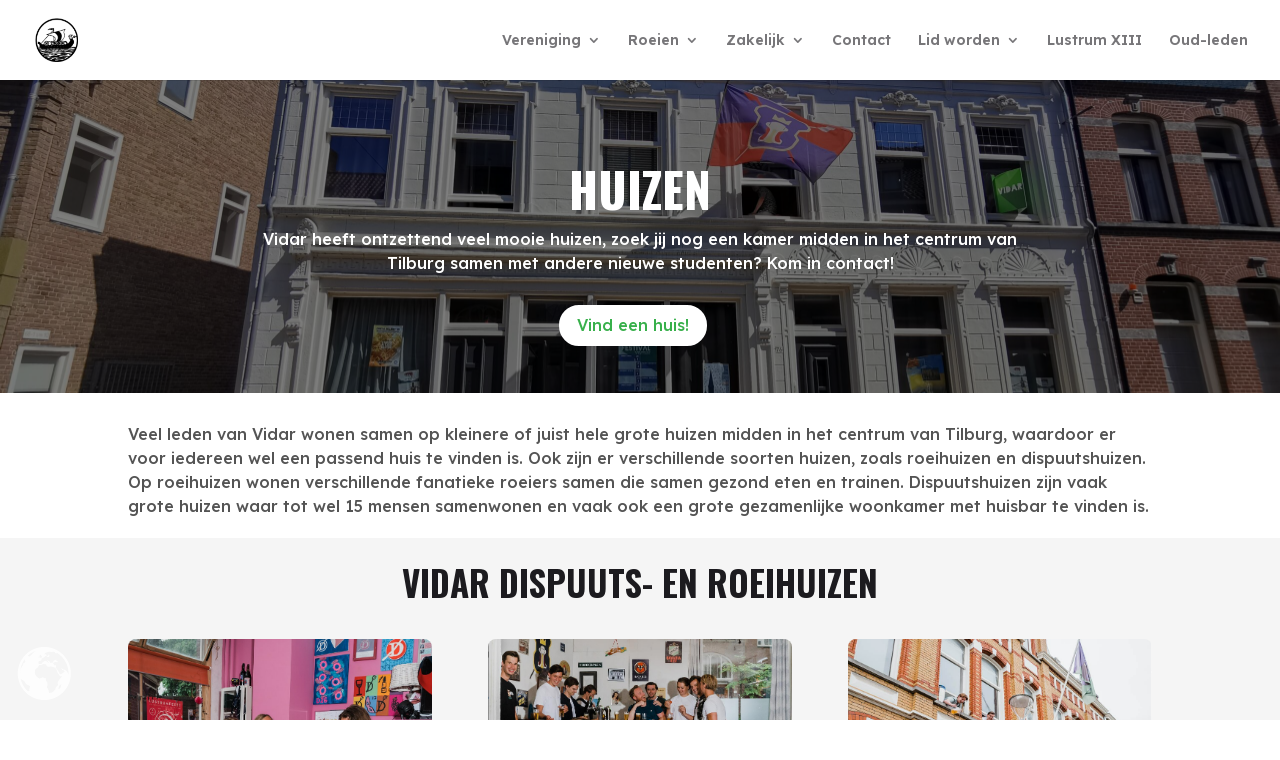

--- FILE ---
content_type: text/css
request_url: https://www.tsr-vidar.nl/wp-content/et-cache/704/et-core-unified-704.min.css?ver=1763823925
body_size: 490
content:
:root{--primary-color:#731517;--lid-worden-color:#38B04B}.et_pb_fullwidth_header .et_pb_button.et_pb_button_one{background-color:#fff;border-color:#fff}.et_pb_fullwidth_header .et_pb_button.et_pb_button_one:hover{color:var(--primary-color)!important}.et_pb_fullwidth_header .et_pb_button.et_pb_button_two{background-color:transparent;color:#fff;border-color:#fff}.et_pb_fullwidth_header .et_pb_button.et_pb_button_two:hover{background-color:#fff;color:var(--primary-color)!important}.lid-worden.et_pb_fullwidth_header .et_pb_button.et_pb_button_one{color:var(--lid-worden-color)!important}.lid-worden.et_pb_button{color:var(--lid-worden-color)!important;border-color:var(--lid-worden-color)!important}.lid-worden.et_pb_button:hover{background-color:var(--lid-worden-color)!important}.img-object-fit-wrapper .et_pb_image_wrap{width:100%}.img-object-fit-wrapper .et_pb_image_wrap img{width:100%!important}.img-object-fit-wrapper img{object-fit:cover;width:100%}.block-counters .et_pb_column_1_2.et-last-child{display:grid;grid-template-columns:1fr 1fr;gap:20px}#top-menu li.current-menu-item>a{color:var(--primary-color)!important}.fh-footer-menu.et_pb_menu .et_pb_menu__wrap{justify-content:flex-start}.fh-footer-menu.et_pb_menu .et_pb_menu__menu{display:block!important}.fh-footer-menu.et_pb_menu .et_pb_menu__menu>nav>ul{flex-direction:column;.download-button a{download:"https://www.tsr-vidar.nl/wp-content/uploads/2024/11/Protocol-sociale-veiligheid-T.S.R.-Vidar.pdf"}

--- FILE ---
content_type: image/svg+xml
request_url: https://www.tsr-vidar.nl/wp-content/uploads/2023/09/powered_by_the_tailors.svg
body_size: 36896
content:
<svg width="1696" height="291" viewBox="0 0 1696 291" fill="none" xmlns="http://www.w3.org/2000/svg">
<g clip-path="url(#clip0_301_2)">
<path d="M972.424 32.8191H962.69V61.2538H955.646V32.8191H945.805V25.7751H972.424V32.8191Z" fill="#CF9C0A"/>
<path d="M1008.51 25.7675V61.2538H1001.47V47.0593H987.371V61.2538H980.38V25.7675H987.371V39.962H1001.47V25.7675H1008.51Z" fill="#CF9C0A"/>
<path d="M1026.31 32.8191V39.962H1037.81V47.0593H1026.31V54.2097H1042.07V61.2538H1019.26V25.7751H1042.07V32.8191H1026.31Z" fill="#CF9C0A"/>
<path d="M1042.07 103.351H1006.87V206.216H981.383V103.351H945.805V77.8647H1042.07V103.351Z" fill="#CF9C0A"/>
<path d="M1111.93 76.5805L1169.69 206.216H1141.63L1131.19 182.751H1082.23C1080.64 186.413 1078.89 190.365 1077.01 194.574C1075.11 198.792 1073.43 202.675 1071.96 206.216H1044.09L1101.11 76.5805H1111.93ZM1119.82 157.257L1106.62 127.553L1093.42 157.257H1119.82H1119.82Z" fill="#CF9C0A"/>
<path d="M1217.36 77.8647H1192.06V206.216H1217.36V77.8647Z" fill="#CF9C0A"/>
<path d="M1330.87 206.216H1253.67V77.8647H1279.16V180.729H1330.87V206.216Z" fill="#CF9C0A"/>
<path d="M1402.37 207.5C1394.3 207.5 1386.42 205.973 1378.72 202.91C1371.01 199.863 1364.14 195.555 1358.09 189.992C1352.04 184.43 1347.18 177.705 1343.51 169.818C1339.84 161.938 1338.01 153.108 1338.01 143.321C1338.01 134.886 1339.63 126.763 1342.86 118.929C1346.1 111.109 1350.59 104.233 1356.34 98.3055C1362.08 92.3784 1368.88 87.6444 1376.69 84.0957C1384.51 80.5471 1393.08 78.7766 1402.36 78.7766C1410.55 78.7766 1418.53 80.3647 1426.29 83.541C1434.05 86.7173 1440.9 91.1854 1446.83 96.9225C1452.76 102.667 1457.52 109.483 1461.13 117.371C1464.74 125.258 1466.54 133.906 1466.54 143.321C1466.54 151.634 1464.95 159.635 1461.78 167.34C1458.59 175.046 1454.16 181.892 1448.49 187.88C1442.8 193.868 1436.02 198.632 1428.13 202.181C1420.25 205.729 1411.66 207.492 1402.37 207.492M1402.37 103.898C1396.87 103.898 1391.74 104.939 1386.97 107.014C1382.2 109.096 1378.04 111.938 1374.5 115.539C1370.95 119.149 1368.14 123.336 1366.06 128.1C1363.98 132.865 1362.95 137.941 1362.95 143.321C1362.95 148.701 1363.99 153.769 1366.06 158.541C1368.14 163.305 1370.95 167.462 1374.5 171.011C1378.05 174.552 1382.23 177.333 1387.06 179.346C1391.88 181.368 1396.99 182.371 1402.37 182.371C1407.75 182.371 1412.79 181.337 1417.5 179.255C1422.2 177.173 1426.33 174.369 1429.88 170.821C1433.42 167.272 1436.23 163.146 1438.31 158.442C1440.39 153.739 1441.43 148.693 1441.43 143.313C1441.43 137.933 1440.39 132.857 1438.31 128.093C1436.23 123.328 1433.39 119.141 1429.79 115.532C1426.18 111.93 1422.02 109.088 1417.32 107.006C1412.61 104.932 1407.63 103.891 1402.37 103.891" fill="#CF9C0A"/>
<path d="M1593.9 206.216H1562.73L1527.89 157.257H1512.49V206.216H1487.19V77.8647H1539.08C1544.46 77.8647 1549.53 78.9058 1554.3 80.9802C1559.06 83.0547 1563.25 85.8966 1566.86 89.5061C1570.46 93.1155 1573.34 97.3024 1575.48 102.067C1577.61 106.839 1578.68 111.968 1578.68 117.47C1578.68 125.532 1576.6 132.781 1572.45 139.195C1568.29 145.615 1562.85 150.35 1556.13 153.404L1593.91 206.216H1593.9ZM1534.31 131.953C1540.78 131.953 1545.55 130.517 1548.61 127.644C1551.66 124.772 1553.19 121.383 1553.19 117.47C1553.19 113.556 1551.66 110.228 1548.61 107.47C1545.55 104.726 1540.78 103.343 1534.31 103.343H1512.48V131.945H1534.31V131.953Z" fill="#CF9C0A"/>
<path d="M1652.39 207.5C1646.76 207.5 1641.32 206.702 1636.06 205.114C1630.81 203.526 1625.86 201.269 1621.21 198.336H1621.4C1618.09 196.254 1615.17 193.997 1612.6 191.55C1610.03 189.111 1608.26 187.333 1607.28 186.231L1626.35 168.632C1627.2 169.726 1628.59 171.049 1630.48 172.568C1632.38 174.096 1634.54 175.57 1636.98 176.968C1639.43 178.374 1642 179.567 1644.69 180.547C1647.37 181.527 1649.94 182.014 1652.39 182.014C1654.47 182.014 1656.54 181.771 1658.62 181.284C1660.7 180.798 1662.6 180.03 1664.31 178.989C1666.02 177.956 1667.42 176.573 1668.53 174.863C1669.63 173.153 1670.17 171.011 1670.17 168.45C1670.17 167.47 1669.83 166.398 1669.16 165.236C1668.5 164.073 1667.33 162.827 1665.68 161.482C1664.03 160.137 1661.74 158.701 1658.81 157.173C1655.87 155.646 1652.2 154.027 1647.8 152.31C1642.67 150.357 1637.89 148.252 1633.5 145.988C1629.1 143.723 1625.27 141.071 1622.04 138.009C1618.8 134.954 1616.29 131.474 1614.52 127.553C1612.75 123.647 1611.86 119.119 1611.86 113.989C1611.86 108.86 1612.83 103.807 1614.79 99.2249C1616.75 94.6428 1619.53 90.6687 1623.14 87.31C1626.74 83.9514 1631.08 81.3222 1636.15 79.4225C1641.22 77.5304 1646.82 76.5805 1652.93 76.5805C1656.23 76.5805 1659.74 77.0137 1663.47 77.8647C1667.2 78.7234 1670.84 79.8252 1674.38 81.1702C1677.93 82.5228 1681.26 84.0729 1684.38 85.8435C1687.49 87.6216 1690.08 89.4225 1692.17 91.2538L1676.4 111.056C1674.07 109.468 1671.69 107.994 1669.25 106.657C1667.17 105.555 1664.78 104.514 1662.09 103.541C1659.4 102.561 1656.65 102.074 1653.84 102.074C1648.7 102.074 1644.7 103.085 1641.82 105.099C1638.95 107.112 1637.51 110.023 1637.51 113.815C1637.51 115.524 1638.03 117.082 1639.07 118.488C1640.11 119.894 1641.51 121.17 1643.29 122.333C1645.06 123.495 1647.1 124.567 1649.43 125.547C1651.75 126.527 1654.2 127.439 1656.76 128.298C1664.1 131.109 1670.27 133.951 1675.28 136.824C1680.29 139.696 1684.32 142.758 1687.39 145.995C1690.44 149.24 1692.61 152.72 1693.89 156.444C1695.17 160.175 1695.82 164.24 1695.82 168.64C1695.82 174.02 1694.72 179.088 1692.51 183.853C1690.32 188.625 1687.29 192.751 1683.44 196.239C1679.59 199.719 1675.01 202.47 1669.69 204.491C1664.37 206.512 1658.59 207.515 1652.36 207.515" fill="#CF9C0A"/>
<mask id="mask0_301_2" style="mask-type:luminance" maskUnits="userSpaceOnUse" x="720" y="0" width="221" height="287">
<path d="M720 143.138L830.137 0L940.266 143.138L830.137 286.277L720 143.138Z" fill="white"/>
</mask>
<g mask="url(#mask0_301_2)">
<path d="M846.878 0.417923H833.671V33.9438H846.878V0.417923Z" stroke="#CF9C0A" stroke-miterlimit="10"/>
<path d="M846.878 66.7097H833.671V73.0471H846.878V66.7097Z" stroke="#CF9C0A" stroke-miterlimit="10"/>
<path d="M846.878 47.1884H833.671V53.5258H846.878V47.1884Z" stroke="#CF9C0A" stroke-miterlimit="10"/>
<path d="M846.885 125.631H833.678V132.257H846.885V125.631Z" stroke="#CF9C0A" stroke-miterlimit="10"/>
<path d="M846.885 125.631H833.678V132.257H846.885V125.631Z" stroke="#CF9C0A" stroke-miterlimit="10"/>
<path d="M867.888 86.2538H854.681V92.5912H867.888V86.2538Z" stroke="#CF9C0A" stroke-miterlimit="10"/>
<path d="M926.307 86.2538H913.101V92.5912H926.307V86.2538Z" stroke="#CF9C0A" stroke-miterlimit="10"/>
<path d="M867.888 86.2538H854.681V92.5912H867.888V86.2538Z" stroke="#CF9C0A" stroke-miterlimit="10"/>
<path d="M867.888 47.1581H854.681V73.0395H867.888V47.1581Z" stroke="#CF9C0A" stroke-miterlimit="10"/>
<path d="M867.888 8.06229H854.681V33.9437H867.888V8.06229Z" stroke="#CF9C0A" stroke-miterlimit="10"/>
<path d="M805.692 165.304H792.485V171.93H805.692V165.304Z" stroke="#CF9C0A" stroke-miterlimit="10"/>
<path d="M805.692 165.304H792.485V171.93H805.692V165.304Z" stroke="#CF9C0A" stroke-miterlimit="10"/>
<path d="M805.692 145.464H792.485V152.09H805.692V145.464Z" stroke="#CF9C0A" stroke-miterlimit="10"/>
<path d="M805.692 145.464H792.485V152.09H805.692V145.464Z" stroke="#CF9C0A" stroke-miterlimit="10"/>
<path d="M805.692 86.2538H792.485V92.5912H805.692V86.2538Z" stroke="#CF9C0A" stroke-miterlimit="10"/>
<path d="M805.692 86.2538H792.485V92.5912H805.692V86.2538Z" stroke="#CF9C0A" stroke-miterlimit="10"/>
<path d="M766.345 86.2538H753.139V92.5912H766.345V86.2538Z" stroke="#CF9C0A" stroke-miterlimit="10"/>
<path d="M805.692 47.1581H792.485V53.4954H805.692V47.1581Z" stroke="#CF9C0A" stroke-miterlimit="10"/>
<path d="M805.692 -41.421H792.485V33.9437H805.692V-41.421Z" stroke="#CF9C0A" stroke-miterlimit="10"/>
<path d="M805.692 66.7097H792.485V73.0471H805.692V66.7097Z" stroke="#CF9C0A" stroke-miterlimit="10"/>
<path d="M805.692 204.97H792.485V211.596H805.692V204.97Z" stroke="#CF9C0A" stroke-miterlimit="10"/>
<path d="M805.692 224.81H792.485V231.436H805.692V224.81Z" stroke="#CF9C0A" stroke-miterlimit="10"/>
<path d="M746.489 224.81H733.283V231.436H746.489V224.81Z" stroke="#CF9C0A" stroke-miterlimit="10"/>
<path d="M805.692 244.65H792.485V251.277H805.692V244.65Z" stroke="#CF9C0A" stroke-miterlimit="10"/>
<path d="M805.692 264.483H792.485V271.109H805.692V264.483Z" stroke="#CF9C0A" stroke-miterlimit="10"/>
<path d="M805.692 284.324H792.485V290.95H805.692V284.324Z" stroke="#CF9C0A" stroke-miterlimit="10"/>
<path d="M805.692 204.97H792.485V211.596H805.692V204.97Z" stroke="#CF9C0A" stroke-miterlimit="10"/>
<path d="M805.692 185.137H792.485V191.763H805.692V185.137Z" stroke="#CF9C0A" stroke-miterlimit="10"/>
<path d="M805.692 185.137H792.485V191.763H805.692V185.137Z" stroke="#CF9C0A" stroke-miterlimit="10"/>
<path d="M805.692 105.798H792.485V112.424H805.692V105.798Z" stroke="#CF9C0A" stroke-miterlimit="10"/>
<path d="M805.692 105.798H792.485V112.424H805.692V105.798Z" stroke="#CF9C0A" stroke-miterlimit="10"/>
<path d="M805.692 125.631H792.485V132.257H805.692V125.631Z" stroke="#CF9C0A" stroke-miterlimit="10"/>
<path d="M805.692 125.631H792.485V132.257H805.692V125.631Z" stroke="#CF9C0A" stroke-miterlimit="10"/>
<path d="M944.423 73.0395H887.387V86.2462H944.423V73.0395Z" stroke="#CF9C0A" stroke-miterlimit="10"/>
<path d="M944.431 73.0395H887.387V86.2462H944.431V73.0395Z" stroke="#CF9C0A" stroke-miterlimit="10"/>
<path d="M772.63 73.0395H726.672V86.2462H772.63V73.0395Z" stroke="#CF9C0A" stroke-miterlimit="10"/>
<path d="M772.63 73.0395H726.672V86.2462H772.63V73.0395Z" stroke="#CF9C0A" stroke-miterlimit="10"/>
<path d="M867.895 73.0395H854.681H846.885H833.678H826.626V86.2538H833.678H846.885H854.681H867.895H874.18V73.0395H867.895Z" stroke="#CF9C0A" stroke-miterlimit="10"/>
<path d="M867.895 73.0395H854.681H846.885H833.678H826.626V86.2538H833.678H846.885H854.681H867.895H874.18V73.0395H867.895Z" stroke="#CF9C0A" stroke-miterlimit="10"/>
<path d="M805.692 73.0395H792.485H785.836V86.2538H792.485H805.692H813.42V73.0395H805.692Z" stroke="#CF9C0A" stroke-miterlimit="10"/>
<path d="M805.692 73.0395H792.485H785.836V86.2538H792.485H805.692H813.42V73.0395H805.692Z" stroke="#CF9C0A" stroke-miterlimit="10"/>
<path d="M931.216 92.5912H887.387V105.798H931.216V92.5912Z" stroke="#CF9C0A" stroke-miterlimit="10"/>
<path d="M931.216 92.5912H887.387V105.798H931.216V92.5912Z" stroke="#CF9C0A" stroke-miterlimit="10"/>
<path d="M772.63 92.5912H726.672V105.798H772.63V92.5912Z" stroke="#CF9C0A" stroke-miterlimit="10"/>
<path d="M772.63 92.5912H726.672V105.798H772.63V92.5912Z" stroke="#CF9C0A" stroke-miterlimit="10"/>
<path d="M833.678 86.2538V92.5912V105.798V112.424H846.885V105.798V92.5912V86.2538H833.678Z" stroke="#CF9C0A" stroke-miterlimit="10"/>
<path d="M833.678 86.2538V92.5912V105.798V112.424H846.885V105.798V92.5912V86.2538H833.678Z" stroke="#CF9C0A" stroke-miterlimit="10"/>
<path d="M772.63 112.424H726.672V125.631H772.63V112.424Z" stroke="#CF9C0A" stroke-miterlimit="10"/>
<path d="M772.63 112.424H726.672V125.631H772.63V112.424Z" stroke="#CF9C0A" stroke-miterlimit="10"/>
<path d="M942.865 132.257H887.387V145.463H942.865V132.257Z" stroke="#CF9C0A" stroke-miterlimit="10"/>
<path d="M874.18 132.257H867.896V145.463H874.18V132.257Z" stroke="#CF9C0A" stroke-miterlimit="10"/>
<path d="M944.43 53.2827H867.896V66.4894H944.43V53.2827Z" stroke="#CF9C0A" stroke-miterlimit="10"/>
<path d="M874.18 132.257H867.896V145.463H874.18V132.257Z" stroke="#CF9C0A" stroke-miterlimit="10"/>
<path d="M854.681 152.09H846.885V165.296H854.681V152.09Z" stroke="#CF9C0A" stroke-miterlimit="10"/>
<path d="M854.681 152.09H846.885V165.296H854.681V152.09Z" stroke="#CF9C0A" stroke-miterlimit="10"/>
<path d="M772.63 152.09H726.672V165.296H772.63V152.09Z" stroke="#CF9C0A" stroke-miterlimit="10"/>
<path d="M772.63 152.09H726.672V165.296H772.63V152.09Z" stroke="#CF9C0A" stroke-miterlimit="10"/>
<path d="M833.678 145.464V152.097V165.304V171.93H846.885V165.304V152.097V145.464H833.678Z" stroke="#CF9C0A" stroke-miterlimit="10"/>
<path d="M833.678 145.464V152.097V165.304V171.93H846.885V165.304V152.097V145.464H833.678Z" stroke="#CF9C0A" stroke-miterlimit="10"/>
<path d="M753.139 171.93H688.473V185.137H753.139V171.93Z" stroke="#CF9C0A" stroke-miterlimit="10"/>
<path d="M893.671 171.93H887.387V185.137H893.671V171.93Z" stroke="#CF9C0A" stroke-miterlimit="10"/>
<path d="M893.671 171.93H887.387V185.137H893.671V171.93Z" stroke="#CF9C0A" stroke-miterlimit="10"/>
<path d="M913.275 171.93H906.991V185.137H913.275V171.93Z" stroke="#CF9C0A" stroke-miterlimit="10"/>
<path d="M874.18 171.93H867.896V185.137H874.18V171.93Z" stroke="#CF9C0A" stroke-miterlimit="10"/>
<path d="M874.18 231.436H867.896V244.643H874.18V231.436Z" stroke="#CF9C0A" stroke-miterlimit="10"/>
<path d="M919.704 231.436H887.387V244.643H919.704V231.436Z" stroke="#CF9C0A" stroke-miterlimit="10"/>
<path d="M874.18 271.117H867.896V284.324H874.18V271.117Z" stroke="#CF9C0A" stroke-miterlimit="10"/>
<path d="M874.18 171.93H867.896V185.137H874.18V171.93Z" stroke="#CF9C0A" stroke-miterlimit="10"/>
<path d="M772.622 171.93H766.338V185.137H772.622V171.93Z" stroke="#CF9C0A" stroke-miterlimit="10"/>
<path d="M854.681 191.763H846.885V204.97H854.681V191.763Z" stroke="#CF9C0A" stroke-miterlimit="10"/>
<path d="M854.681 191.763H846.885V204.97H854.681V191.763Z" stroke="#CF9C0A" stroke-miterlimit="10"/>
<path d="M833.678 191.763H826.626V204.97H833.678V191.763Z" stroke="#CF9C0A" stroke-miterlimit="10"/>
<path d="M833.678 191.763H826.626V204.97H833.678V191.763Z" stroke="#CF9C0A" stroke-miterlimit="10"/>
<path d="M833.655 211.611H826.604V224.818H833.655V211.611Z" stroke="#CF9C0A" stroke-miterlimit="10"/>
<path d="M772.63 191.763H688.473V204.97H772.63V191.763Z" stroke="#CF9C0A" stroke-miterlimit="10"/>
<path d="M772.63 191.763H688.473V204.97H772.63V191.763Z" stroke="#CF9C0A" stroke-miterlimit="10"/>
<path d="M833.678 185.137V190.661V201.664V251.277H846.885V201.664V190.661V185.137H833.678Z" stroke="#CF9C0A" stroke-miterlimit="10"/>
<path d="M833.678 185.137V187.348V191.748V211.596H846.885V191.748V187.348V185.137H833.678Z" stroke="#CF9C0A" stroke-miterlimit="10"/>
<path d="M854.681 105.798V120.213V148.951V163.366V192.105V206.527V235.266V249.681V278.419V292.834V321.573V350.03H867.895V321.573V292.834V278.419V249.681V235.266V206.527V192.105V163.366V148.951V120.213V105.798H854.681Z" stroke="#CF9C0A" stroke-miterlimit="10"/>
<path d="M854.681 105.798V120.213V148.951V163.366V192.105V206.527V235.266V249.681V278.419V292.834V321.573V350.03H867.895V321.573V292.834V278.419V249.681V235.266V206.527V192.105V163.366V148.951V120.213V105.798H854.681Z" stroke="#CF9C0A" stroke-miterlimit="10"/>
<path d="M772.63 47.1581V58.0699V74.62V82.5608V99.1109V107.409V123.959V132.257H785.837V123.959V107.409V99.1109V82.5608V74.62V58.0699V47.1581H772.63Z" stroke="#CF9C0A" stroke-miterlimit="10"/>
<path d="M772.63 47.1581V58.0699V74.62V82.5608V99.1109V107.409V123.959V132.257H785.837V123.959V107.409V99.1109V82.5608V74.62V58.0699V47.1581H772.63Z" stroke="#CF9C0A" stroke-miterlimit="10"/>
<path d="M772.63 145.464V165.638V205.836V226.011V266.216V286.383V326.588V350.03H785.837V326.588V286.383V266.216V226.011V205.836V165.638V145.464H772.63Z" stroke="#CF9C0A" stroke-miterlimit="10"/>
<path d="M772.63 145.464V165.638V205.836V226.011V266.216V286.383V326.588V350.03H785.837V326.588V286.383V266.216V226.011V205.836V165.638V145.464H772.63Z" stroke="#CF9C0A" stroke-miterlimit="10"/>
<path d="M826.627 105.798H813.42V112.424H826.627V105.798Z" stroke="#CF9C0A" stroke-miterlimit="10"/>
<path d="M826.627 105.798H813.42V112.424H826.627V105.798Z" stroke="#CF9C0A" stroke-miterlimit="10"/>
<path d="M813.42 -41.421V-2.66718V35.2888V53.4954H826.627V35.2888V-2.66718V-41.421H813.42Z" stroke="#CF9C0A" stroke-miterlimit="10"/>
<path d="M813.42 66.7097V77.272V87.6216V92.5912H826.627V87.6216V77.272V66.7097H813.42Z" stroke="#CF9C0A" stroke-miterlimit="10"/>
<path d="M813.42 264.483V271.581V278.533V281.869H826.627V278.533V271.581V264.483H813.42Z" stroke="#CF9C0A" stroke-miterlimit="10"/>
<path d="M833.701 264.483V271.581V278.533V281.869H846.908V278.533V271.581V264.483H833.701Z" stroke="#CF9C0A" stroke-miterlimit="10"/>
<path d="M813.42 125.631V132.257V145.463V152.097H826.627V145.463V132.257V125.631H813.42Z" stroke="#CF9C0A" stroke-miterlimit="10"/>
<path d="M813.42 125.631V132.257V145.463V152.097H826.627V145.463V132.257V125.631H813.42Z" stroke="#CF9C0A" stroke-miterlimit="10"/>
<path d="M813.42 165.304V170.798V181.748V187.249V198.199V251.277H826.627V198.199V187.249V181.748V170.798V165.304H813.42Z" stroke="#CF9C0A" stroke-miterlimit="10"/>
<path d="M887.386 204.97H874.18V211.596H887.386V204.97Z" stroke="#CF9C0A" stroke-miterlimit="10"/>
<path d="M887.386 264.483H874.18V284.324H887.386V264.483Z" stroke="#CF9C0A" stroke-miterlimit="10"/>
<path d="M887.386 204.97H874.18V211.596H887.386V204.97Z" stroke="#CF9C0A" stroke-miterlimit="10"/>
<path d="M874.18 47.1581V58.427V76.5425V85.228V103.343V112.424H887.386V103.343V85.228V76.5425V58.427V47.1581H874.18Z" stroke="#CF9C0A" stroke-miterlimit="10"/>
<path d="M874.18 224.81V229.377V236.725V240.251V247.591V251.277H887.386V247.591V240.251V236.725V229.377V224.81H874.18Z" stroke="#CF9C0A" stroke-miterlimit="10"/>
<path d="M874.18 125.631V132.257V145.463V152.097H887.386V145.463V132.257V125.631H874.18Z" stroke="#CF9C0A" stroke-miterlimit="10"/>
<path d="M874.18 125.631V132.257V145.463V152.097H887.386V145.463V132.257V125.631H874.18Z" stroke="#CF9C0A" stroke-miterlimit="10"/>
<path d="M874.18 165.304V171.93V185.137V191.763H887.386V185.137V171.93V165.304H874.18Z" stroke="#CF9C0A" stroke-miterlimit="10"/>
<path d="M874.18 165.304V171.93V185.137V191.763H887.386V185.137V171.93V165.304H874.18Z" stroke="#CF9C0A" stroke-miterlimit="10"/>
<path d="M808.047 132.257H806.74H795.327H794.02H790.221H789.582H778.161H776.581H766.345V145.471H776.581H778.161H789.582H790.221H794.02H795.327H806.74H808.047H813.42V132.257H808.047Z" stroke="#CF9C0A" stroke-miterlimit="10"/>
<path d="M844.605 53.4954H842.158H820.73H818.283H811.148H809.947H788.526H785.563H766.345V66.7097H785.563H788.526H809.947H811.148H818.283H820.73H842.158H844.605H854.681V53.4954H844.605Z" stroke="#CF9C0A" stroke-miterlimit="10"/>
<path d="M750.115 132.257H749.385H742.964H742.235H740.099H739.735H733.321H732.432H726.672V145.471H732.432H733.321H739.735H740.099H742.235H742.964H749.385H750.115H753.139V132.257H750.115Z" stroke="#CF9C0A" stroke-miterlimit="10"/>
<path d="M804.681 271.117H802.561H783.998H781.877H775.692H774.651H756.087H753.519H736.862V284.324H753.519H756.087H774.651H775.692H781.877H783.998H802.561H804.681H813.42V271.117H804.681Z" stroke="#CF9C0A" stroke-miterlimit="10"/>
<path d="M808.047 132.257H806.74H795.327H794.02H790.221H789.582H778.161H776.581H766.345V145.471H776.581H778.161H789.582H790.221H794.02H795.327H806.74H808.047H813.42V132.257H808.047Z" stroke="#CF9C0A" stroke-miterlimit="10"/>
<path d="M807.204 171.93H805.692H792.485H790.973H785.836V185.137H790.973H792.485H805.692H807.204H813.42V171.93H807.204Z" stroke="#CF9C0A" stroke-miterlimit="10"/>
<path d="M807.204 171.93H805.692H792.485H790.973H785.836V185.137H790.973H792.485H805.692H807.204H813.42V171.93H807.204Z" stroke="#CF9C0A" stroke-miterlimit="10"/>
<path d="M807.204 191.763H805.692H792.485H790.973H785.836V204.97H790.973H792.485H805.692H807.204H813.42V191.763H807.204Z" stroke="#CF9C0A" stroke-miterlimit="10"/>
<path d="M854.681 231.436H846.885V244.643H854.681V231.436Z" stroke="#CF9C0A" stroke-miterlimit="10"/>
<path d="M833.678 231.436H826.626V244.643H833.678V231.436Z" stroke="#CF9C0A" stroke-miterlimit="10"/>
<path d="M793.762 231.436H788.982H747.189H742.417H726.155V244.643H742.417H747.189H788.982H793.762H813.42V231.436H793.762Z" stroke="#CF9C0A" stroke-miterlimit="10"/>
<path d="M807.204 191.763H805.692H792.485H790.973H785.836V204.97H790.973H792.485H805.692H807.204H813.42V191.763H807.204Z" stroke="#CF9C0A" stroke-miterlimit="10"/>
<path d="M913.481 191.763H908.268H880.912H876.991H867.896V204.97H876.991H880.912H908.268H913.481H947.006V191.763H913.481Z" stroke="#CF9C0A" stroke-miterlimit="10"/>
<path d="M889.902 251.064H887.386H874.18H872.28H867.896V264.27H872.28H874.18H887.386H889.902H906.087V251.064H889.902Z" stroke="#CF9C0A" stroke-miterlimit="10"/>
<path d="M889.902 191.763H887.386H874.18H872.28H867.896V204.97H872.28H874.18H887.386H889.902H906.087V191.763H889.902Z" stroke="#CF9C0A" stroke-miterlimit="10"/>
<path d="M832.151 271.117H831.718H828.397H827.812H826.626V284.324H827.812H828.397H831.718H832.151H833.678V271.117H832.151Z" stroke="#CF9C0A" stroke-miterlimit="10"/>
<path d="M848.61 171.93H846.885H833.678H831.338H826.626V185.137H831.338H833.678H846.885H848.61H854.681V171.93H848.61Z" stroke="#CF9C0A" stroke-miterlimit="10"/>
<path d="M829.089 152.09H826.627H813.42H809.727H807.204H805.692H792.485H790.973H785.836V165.304H790.973H792.485H805.692H807.204H809.727H813.42H826.627H829.089H833.678V152.09H829.089Z" stroke="#CF9C0A" stroke-miterlimit="10"/>
<path d="M829.089 152.09H826.627H813.42H809.727H807.204H805.692H792.485H790.973H785.836V165.304H790.973H792.485H805.692H807.204H809.727H813.42H826.627H829.089H833.678V152.09H829.089Z" stroke="#CF9C0A" stroke-miterlimit="10"/>
<path d="M950.639 152.09H941.178H891.52H884.408H867.896V165.304H884.408H891.52H941.178H950.639H975.312V152.09H950.639Z" stroke="#CF9C0A" stroke-miterlimit="10"/>
<path d="M916.672 211.596H911.095H881.816H877.63H867.896V224.81H877.63H881.816H911.095H916.672H931.216V211.596H916.672Z" stroke="#CF9C0A" stroke-miterlimit="10"/>
<path d="M950.639 152.09H941.178H891.52H884.408H867.896V165.304H884.408H891.52H941.178H950.639H975.312V152.09H950.639Z" stroke="#CF9C0A" stroke-miterlimit="10"/>
<path d="M848.61 132.257H846.885H833.678H831.338H826.626V145.471H831.338H833.678H846.885H848.61H854.681V132.257H848.61Z" stroke="#CF9C0A" stroke-miterlimit="10"/>
<path d="M806.543 33.9514H804.871H790.251H788.579H783.709H782.888H768.275H766.247H753.139V47.158H766.247H768.275H782.888H783.709H788.579H790.251H804.871H806.543H813.42V33.9514H806.543Z" stroke="#CF9C0A" stroke-miterlimit="10"/>
<path d="M917.736 33.9514H910.601H855.844H846.155H826.626V47.158H846.155H855.844H910.601H917.736H942.926V33.9514H917.736Z" stroke="#CF9C0A" stroke-miterlimit="10"/>
<path d="M848.61 132.257H846.885H833.678H831.338H826.626V145.471H831.338H833.678H846.885H848.61H854.681V132.257H848.61Z" stroke="#CF9C0A" stroke-miterlimit="10"/>
<path d="M848.61 112.424H846.885H833.678H831.338H829.096H826.627H813.42H809.727H807.204H805.692H792.485H790.973H785.836V125.631H790.973H792.485H805.692H807.204H809.727H813.42H826.627H829.096H831.338H833.678H846.885H848.61H854.681V112.424H848.61Z" stroke="#CF9C0A" stroke-miterlimit="10"/>
<path d="M833.055 14.3997H832.873H831.52H831.284H831.057H830.798H829.453H829.073H828.815H828.663H827.31H827.151H826.626V27.6064H827.151H827.31H828.663H828.815H829.073H829.453H830.798H831.057H831.284H831.52H832.873H833.055H833.671V14.3997H833.055Z" stroke="#CF9C0A" stroke-miterlimit="10"/>
<path d="M853.997 14.3997H853.8H852.303H852.037H851.786H851.505H850.008H849.59H849.301H849.134H847.637H847.462H846.885V27.6064H847.462H847.637H849.134H849.301H849.59H850.008H851.505H851.786H852.037H852.303H853.8H853.997H854.681V14.3997H853.997Z" stroke="#CF9C0A" stroke-miterlimit="10"/>
<path d="M926.171 -5.14439H921.429H885.016H878.572H872.379H865.585H829.165H818.982H812.037H807.88H771.459H767.303H753.139V8.0623H767.303H771.459H807.88H812.037H818.982H829.165H865.585H872.379H878.572H885.016H921.429H926.171H942.926V-5.14439H926.171Z" stroke="#CF9C0A" stroke-miterlimit="10"/>
<path d="M848.61 251.277H846.885H833.678H831.338H829.096H826.627H813.42H809.727H807.204H805.692H792.485H790.973H785.836V264.483H790.973H792.485H805.692H807.204H809.727H813.42H826.627H829.096H831.338H833.678H846.885H848.61H854.681V251.277H848.61Z" stroke="#CF9C0A" stroke-miterlimit="10"/>
<path d="M810.981 211.596H810.297H805.001H804.066H803.169H802.181H796.885H795.403H794.4H793.792H788.504H787.896H785.836V224.81H787.896H788.504H793.792H794.4H795.403H796.885H802.181H803.169H804.066H805.001H810.297H810.981H813.42V211.596H810.981Z" stroke="#CF9C0A" stroke-miterlimit="10"/>
<path d="M848.61 112.424H846.885H833.678H831.338H829.096H826.627H813.42H809.727H807.204H805.692H792.485H790.973H785.836V125.631H790.973H792.485H805.692H807.204H809.727H813.42H826.627H829.096H831.338H833.678H846.885H848.61H854.681V112.424H848.61Z" stroke="#CF9C0A" stroke-miterlimit="10"/>
<path d="M925.965 112.424H919.324H884.476H879.484H867.896V125.631H879.484H884.476H919.324H925.965H945.806V112.424H925.965Z" stroke="#CF9C0A" stroke-miterlimit="10"/>
<path d="M829.089 92.5912H826.627H813.42H809.727H807.204H805.692H792.485H790.973H785.836V105.798H790.973H792.485H805.692H807.204H809.727H813.42H826.627H829.089H833.678V92.5912H829.089Z" stroke="#CF9C0A" stroke-miterlimit="10"/>
<path d="M870.859 92.5912H867.895H854.681H852.766H846.885V105.798H852.766H854.681H867.895H870.859H874.18V92.5912H870.859Z" stroke="#CF9C0A" stroke-miterlimit="10"/>
<path d="M870.859 92.5912H867.895H854.681H852.766H846.885V105.798H852.766H854.681H867.895H870.859H874.18V92.5912H870.859Z" stroke="#CF9C0A" stroke-miterlimit="10"/>
<path d="M766.345 204.97H753.139V211.596H766.345V204.97Z" stroke="#CF9C0A" stroke-miterlimit="10"/>
<path d="M726.673 185.137H713.466V211.596H726.673V185.137Z" stroke="#CF9C0A" stroke-miterlimit="10"/>
<path d="M766.345 264.483H753.139V284.324H766.345V264.483Z" stroke="#CF9C0A" stroke-miterlimit="10"/>
<path d="M848.61 171.93H846.885H833.678H831.338H826.626V185.137H831.338H833.678H846.885H848.61H854.681V171.93H848.61Z" stroke="#CF9C0A" stroke-miterlimit="10"/>
<path d="M753.139 105.798V106.945V108.784V109.666V111.505V112.424H766.345V111.505V109.666V108.784V106.945V105.798H753.139Z" stroke="#CF9C0A" stroke-miterlimit="10"/>
<path d="M753.139 224.81V229.377V236.725V240.251V247.591V251.277H766.345V247.591V240.251V236.725V229.377V224.81H753.139Z" stroke="#CF9C0A" stroke-miterlimit="10"/>
<path d="M753.139 125.631V132.257V145.463V152.097H766.345V145.463V132.257V125.631H753.139Z" stroke="#CF9C0A" stroke-miterlimit="10"/>
<path d="M753.139 165.304V171.93V185.137V191.763H766.345V185.137V171.93V165.304H753.139Z" stroke="#CF9C0A" stroke-miterlimit="10"/>
<path d="M753.298 211.596H745.882H706.984H701.406H688.473V224.81H701.406H706.984H745.882H753.298H772.63V211.596H753.298Z" stroke="#CF9C0A" stroke-miterlimit="10"/>
<path d="M758.078 251.277H752.508H723.23H719.035H709.301V264.483H719.035H723.23H752.508H758.078H772.63V251.277H758.078Z" stroke="#CF9C0A" stroke-miterlimit="10"/>
<path d="M746.489 86.2538H733.283V92.5912H746.489V86.2538Z" stroke="#CF9C0A" stroke-miterlimit="10"/>
<path d="M746.489 105.798H733.283V112.424H746.489V105.798Z" stroke="#CF9C0A" stroke-miterlimit="10"/>
<path d="M746.489 125.631H733.283V132.257H746.489V125.631Z" stroke="#CF9C0A" stroke-miterlimit="10"/>
<path d="M746.489 145.464H733.283V152.09H746.489V145.464Z" stroke="#CF9C0A" stroke-miterlimit="10"/>
<path d="M746.489 165.304H733.283V171.93H746.489V165.304Z" stroke="#CF9C0A" stroke-miterlimit="10"/>
<path d="M906.878 224.81H893.671V284.324H906.878V224.81Z" stroke="#CF9C0A" stroke-miterlimit="10"/>
<path d="M906.878 86.2538H893.671V92.5912H906.878V86.2538Z" stroke="#CF9C0A" stroke-miterlimit="10"/>
<path d="M906.878 105.798H893.671V112.424H906.878V105.798Z" stroke="#CF9C0A" stroke-miterlimit="10"/>
<path d="M906.878 125.631H893.671V132.257H906.878V125.631Z" stroke="#CF9C0A" stroke-miterlimit="10"/>
<path d="M926.566 125.631H913.359V132.257H926.566V125.631Z" stroke="#CF9C0A" stroke-miterlimit="10"/>
<path d="M926.566 145.464H913.359V152.09H926.566V145.464Z" stroke="#CF9C0A" stroke-miterlimit="10"/>
<path d="M906.878 145.464H893.671V152.09H906.878V145.464Z" stroke="#CF9C0A" stroke-miterlimit="10"/>
<path d="M944.658 73.0395H931.452V132.257H944.658V73.0395Z" stroke="#CF9C0A" stroke-miterlimit="10"/>
<path d="M906.878 165.304H893.671V191.763H906.878V165.304Z" stroke="#CF9C0A" stroke-miterlimit="10"/>
<path d="M926.307 105.798H913.101V112.424H926.307V105.798Z" stroke="#CF9C0A" stroke-miterlimit="10"/>
<path d="M944.316 145.471H932.781V203.457H944.316V145.471Z" stroke="#CF9C0A" stroke-miterlimit="10"/>
<path d="M713.466 48.2295V64.0957V88.1535V99.6884V123.746V135.805V159.863V171.93H726.673V159.863V135.805V123.746V99.6884V88.1535V64.0957V48.2295H713.466Z" stroke="#CF9C0A" stroke-miterlimit="10"/>
<path d="M829.089 92.5912H826.627H813.42H809.727H807.204H805.692H792.485H790.973H785.836V105.798H790.973H792.485H805.692H807.204H809.727H813.42H826.627H829.089H833.678V92.5912H829.089Z" stroke="#CF9C0A" stroke-miterlimit="10"/>
<path d="M939.157 165.304H913.443V178.693H939.157V165.304Z" stroke="#CF9C0A" stroke-miterlimit="10"/>
</g>
<path d="M720 143.138L830.137 0L940.266 143.138L830.137 286.277L720 143.138Z" stroke="#CF9C0A" stroke-miterlimit="10"/>
<path d="M720 143.138L830.137 0L940.266 143.138L830.137 286.277L720 143.138Z" stroke="#C79F00" stroke-width="4" stroke-miterlimit="10"/>
<path d="M972.424 32.8191H962.69V61.2538H955.646V32.8191H945.805V25.7751H972.424V32.8191Z" fill="#CF9C0A"/>
<path d="M1008.51 25.7675V61.2538H1001.47V47.0593H987.371V61.2538H980.38V25.7675H987.371V39.962H1001.47V25.7675H1008.51Z" fill="#CF9C0A"/>
<path d="M1026.31 32.8191V39.962H1037.81V47.0593H1026.31V54.2097H1042.07V61.2538H1019.26V25.7751H1042.07V32.8191H1026.31Z" fill="#CF9C0A"/>
<path d="M11.76 190V106H45.96C50.52 106 54.64 107.16 58.32 109.48C62.08 111.72 65.08 114.8 67.32 118.72C69.56 122.64 70.68 127 70.68 131.8C70.68 136.6 69.56 140.96 67.32 144.88C65.08 148.8 62.08 151.96 58.32 154.36C54.64 156.68 50.52 157.84 45.96 157.84H24.72V190H11.76ZM24.72 145.36H45.72C47.88 145.36 49.84 144.76 51.6 143.56C53.36 142.28 54.76 140.64 55.8 138.64C56.92 136.56 57.48 134.28 57.48 131.8C57.48 129.32 56.92 127.08 55.8 125.08C54.76 123.08 53.36 121.48 51.6 120.28C49.84 119.08 47.88 118.48 45.72 118.48H24.72V145.36ZM111.843 191.2C105.683 191.2 100.163 189.8 95.2828 187C90.4828 184.12 86.6828 180.24 83.8828 175.36C81.0828 170.4 79.6828 164.76 79.6828 158.44C79.6828 152.12 81.0828 146.52 83.8828 141.64C86.6828 136.68 90.4828 132.8 95.2828 130C100.163 127.12 105.683 125.68 111.843 125.68C117.923 125.68 123.363 127.12 128.163 130C133.043 132.8 136.883 136.68 139.683 141.64C142.483 146.52 143.883 152.12 143.883 158.44C143.883 164.76 142.483 170.4 139.683 175.36C136.883 180.24 133.043 184.12 128.163 187C123.363 189.8 117.923 191.2 111.843 191.2ZM111.843 179.92C115.603 179.92 118.963 179 121.923 177.16C124.883 175.24 127.203 172.68 128.883 169.48C130.563 166.2 131.363 162.52 131.283 158.44C131.363 154.28 130.563 150.6 128.883 147.4C127.203 144.12 124.883 141.56 121.923 139.72C118.963 137.88 115.603 136.96 111.843 136.96C108.083 136.96 104.683 137.92 101.643 139.84C98.6828 141.68 96.3628 144.24 94.6828 147.52C93.0028 150.72 92.2028 154.36 92.2828 158.44C92.2028 162.52 93.0028 166.2 94.6828 169.48C96.3628 172.68 98.6828 175.24 101.643 177.16C104.683 179 108.083 179.92 111.843 179.92ZM170.487 190L149.007 127L161.487 126.88L176.847 174.04L174.087 173.8L190.767 136.96H198.207L215.007 173.92L211.767 174.16L227.247 127H239.727L218.487 190H209.967L192.447 149.92L195.207 150.28L178.887 190H170.487ZM278.626 191.2C272.146 191.2 266.386 189.84 261.346 187.12C256.386 184.32 252.466 180.52 249.586 175.72C246.786 170.92 245.386 165.4 245.386 159.16C245.386 154.2 246.186 149.68 247.786 145.6C249.386 141.52 251.586 138 254.386 135.04C257.266 132 260.666 129.68 264.586 128.08C268.586 126.4 272.906 125.56 277.546 125.56C281.626 125.56 285.426 126.36 288.946 127.96C292.466 129.48 295.506 131.6 298.066 134.32C300.706 137.04 302.706 140.28 304.066 144.04C305.506 147.72 306.186 151.76 306.106 156.16L305.986 161.44H254.506L251.746 151.6H295.306L293.506 153.64V150.76C293.266 148.12 292.386 145.76 290.866 143.68C289.346 141.6 287.426 139.96 285.106 138.76C282.786 137.56 280.266 136.96 277.546 136.96C273.226 136.96 269.586 137.8 266.626 139.48C263.666 141.08 261.426 143.48 259.906 146.68C258.386 149.8 257.626 153.68 257.626 158.32C257.626 162.72 258.546 166.56 260.386 169.84C262.226 173.04 264.826 175.52 268.186 177.28C271.546 179.04 275.426 179.92 279.826 179.92C282.946 179.92 285.826 179.4 288.466 178.36C291.186 177.32 294.106 175.44 297.226 172.72L303.466 181.48C301.546 183.4 299.186 185.08 296.386 186.52C293.666 187.96 290.746 189.12 287.626 190C284.586 190.8 281.586 191.2 278.626 191.2ZM319.538 190V127H332.018V146.8L330.818 142C331.698 138.96 333.178 136.2 335.258 133.72C337.418 131.24 339.858 129.28 342.578 127.84C345.378 126.4 348.258 125.68 351.218 125.68C352.578 125.68 353.858 125.8 355.058 126.04C356.338 126.28 357.338 126.56 358.058 126.88L354.818 140.32C353.858 139.92 352.778 139.6 351.578 139.36C350.458 139.04 349.338 138.88 348.218 138.88C346.058 138.88 343.978 139.32 341.978 140.2C340.058 141 338.338 142.16 336.818 143.68C335.378 145.12 334.218 146.84 333.338 148.84C332.458 150.76 332.018 152.88 332.018 155.2V190H319.538ZM394.642 191.2C388.162 191.2 382.402 189.84 377.362 187.12C372.402 184.32 368.482 180.52 365.602 175.72C362.802 170.92 361.402 165.4 361.402 159.16C361.402 154.2 362.202 149.68 363.802 145.6C365.402 141.52 367.602 138 370.402 135.04C373.282 132 376.682 129.68 380.602 128.08C384.602 126.4 388.922 125.56 393.562 125.56C397.642 125.56 401.442 126.36 404.962 127.96C408.482 129.48 411.522 131.6 414.082 134.32C416.722 137.04 418.722 140.28 420.082 144.04C421.522 147.72 422.202 151.76 422.122 156.16L422.002 161.44H370.522L367.762 151.6H411.322L409.522 153.64V150.76C409.282 148.12 408.402 145.76 406.882 143.68C405.362 141.6 403.442 139.96 401.122 138.76C398.802 137.56 396.282 136.96 393.562 136.96C389.242 136.96 385.602 137.8 382.642 139.48C379.682 141.08 377.442 143.48 375.922 146.68C374.402 149.8 373.642 153.68 373.642 158.32C373.642 162.72 374.562 166.56 376.402 169.84C378.242 173.04 380.842 175.52 384.202 177.28C387.562 179.04 391.442 179.92 395.842 179.92C398.962 179.92 401.842 179.4 404.482 178.36C407.202 177.32 410.122 175.44 413.242 172.72L419.482 181.48C417.562 183.4 415.202 185.08 412.402 186.52C409.682 187.96 406.762 189.12 403.642 190C400.602 190.8 397.602 191.2 394.642 191.2ZM461.834 191.2C456.074 191.2 450.914 189.8 446.354 187C441.874 184.12 438.314 180.24 435.674 175.36C433.034 170.4 431.714 164.76 431.714 158.44C431.714 152.12 432.994 146.52 435.554 141.64C438.194 136.68 441.754 132.8 446.234 130C450.714 127.12 455.794 125.68 461.474 125.68C464.594 125.68 467.594 126.2 470.474 127.24C473.434 128.2 476.074 129.56 478.394 131.32C480.714 133 482.514 134.88 483.794 136.96C485.154 138.96 485.834 141 485.834 143.08L482.234 143.32V101.2H494.594V190H482.234V175H484.634C484.634 176.92 483.994 178.84 482.714 180.76C481.434 182.6 479.714 184.32 477.554 185.92C475.474 187.52 473.034 188.8 470.234 189.76C467.514 190.72 464.714 191.2 461.834 191.2ZM463.514 180.52C467.274 180.52 470.594 179.56 473.474 177.64C476.354 175.72 478.594 173.12 480.194 169.84C481.874 166.48 482.714 162.68 482.714 158.44C482.714 154.2 481.874 150.44 480.194 147.16C478.594 143.8 476.354 141.16 473.474 139.24C470.594 137.32 467.274 136.36 463.514 136.36C459.754 136.36 456.434 137.32 453.554 139.24C450.674 141.16 448.394 143.8 446.714 147.16C445.114 150.44 444.314 154.2 444.314 158.44C444.314 162.68 445.114 166.48 446.714 169.84C448.394 173.12 450.674 175.72 453.554 177.64C456.434 179.56 459.754 180.52 463.514 180.52ZM578.362 191.2C575.642 191.2 572.922 190.76 570.202 189.88C567.562 189 565.122 187.84 562.882 186.4C560.722 184.88 558.882 183.24 557.362 181.48C555.922 179.64 554.962 177.8 554.482 175.96L557.602 174.28V189.64H545.242V101.2H557.602V141.4L555.682 140.32C556.082 138.48 556.962 136.72 558.322 135.04C559.682 133.28 561.402 131.72 563.482 130.36C565.642 128.92 567.962 127.8 570.442 127C572.922 126.12 575.442 125.68 578.002 125.68C583.682 125.68 588.722 127.08 593.122 129.88C597.522 132.68 601.002 136.56 603.562 141.52C606.122 146.4 607.402 152 607.402 158.32C607.402 164.64 606.122 170.28 603.562 175.24C601.082 180.2 597.642 184.12 593.242 187C588.842 189.8 583.882 191.2 578.362 191.2ZM576.322 179.92C580.002 179.92 583.282 179 586.162 177.16C589.042 175.24 591.322 172.68 593.002 169.48C594.682 166.2 595.522 162.48 595.522 158.32C595.522 154.24 594.682 150.6 593.002 147.4C591.402 144.12 589.162 141.56 586.282 139.72C583.402 137.88 580.082 136.96 576.322 136.96C572.562 136.96 569.242 137.88 566.362 139.72C563.482 141.56 561.202 144.12 559.522 147.4C557.842 150.6 557.002 154.24 557.002 158.32C557.002 162.48 557.842 166.2 559.522 169.48C561.202 172.68 563.482 175.24 566.362 177.16C569.242 179 572.562 179.92 576.322 179.92ZM629.044 217.6L641.764 188.2L641.884 198.04L610.444 127H624.844L644.524 173.32C644.924 174.12 645.404 175.36 645.964 177.04C646.524 178.64 647.004 180.24 647.404 181.84L644.284 182.56C644.924 180.88 645.524 179.2 646.084 177.52C646.724 175.84 647.324 174.16 647.884 172.48L664.324 127H678.964L653.044 190L642.364 217.6H629.044Z" fill="white"/>
</g>
<defs>
<clipPath id="clip0_301_2">
<rect width="1696" height="291" fill="white"/>
</clipPath>
</defs>
</svg>
